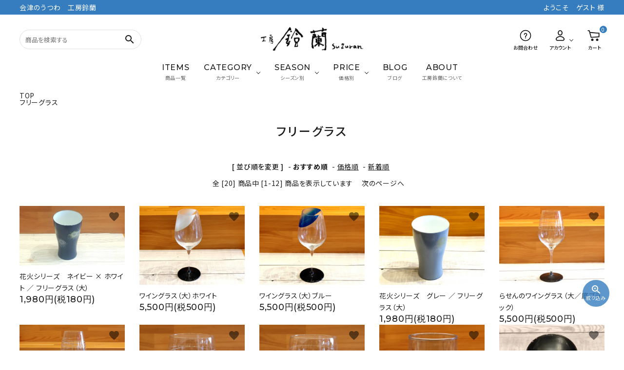

--- FILE ---
content_type: text/html; charset=EUC-JP
request_url: https://suzuran-aizu.com/?mode=cate&cbid=2877588&csid=0
body_size: 14695
content:
<!DOCTYPE html PUBLIC "-//W3C//DTD XHTML 1.0 Transitional//EN" "http://www.w3.org/TR/xhtml1/DTD/xhtml1-transitional.dtd">
<html xmlns:og="http://ogp.me/ns#" xmlns:fb="http://www.facebook.com/2008/fbml" xmlns:mixi="http://mixi-platform.com/ns#" xmlns="http://www.w3.org/1999/xhtml" xml:lang="ja" lang="ja" dir="ltr">
<head>
<meta http-equiv="content-type" content="text/html; charset=euc-jp" />
<meta http-equiv="X-UA-Compatible" content="IE=edge,chrome=1" />
<title>フリーグラス - 工房鈴蘭</title>
<meta name="Keywords" content="フリーグラス,工房鈴蘭,会津,うつわ,コップ,プレゼント,お祝い,ギフト,サークル,プレート,お皿,福島,若松市," />
<meta name="Description" content="会津にある小さな工房で、家族でオリジナル商品をつくっています。 独自の技術で、グラスに塗りを施したオリジナル商品を、 直営店とオンラインショップにて販売しています。" />
<meta name="Author" content="" />
<meta name="Copyright" content="GMOペパボ" />
<meta http-equiv="content-style-type" content="text/css" />
<meta http-equiv="content-script-type" content="text/javascript" />
<link rel="stylesheet" href="https://img21.shop-pro.jp/PA01501/516/css/2/index.css?cmsp_timestamp=20251208164523" type="text/css" />
<link rel="stylesheet" href="https://img21.shop-pro.jp/PA01501/516/css/2/product_list.css?cmsp_timestamp=20251208164523" type="text/css" />

<link rel="alternate" type="application/rss+xml" title="rss" href="https://suzuran-aizu.com/?mode=rss" />
<link rel="shortcut icon" href="https://img21.shop-pro.jp/PA01501/516/favicon.ico?cmsp_timestamp=20240925123755" />
<script type="text/javascript" src="//ajax.googleapis.com/ajax/libs/jquery/1.7.2/jquery.min.js" ></script>
<meta property="og:title" content="フリーグラス - 工房鈴蘭" />
<meta property="og:description" content="会津にある小さな工房で、家族でオリジナル商品をつくっています。 独自の技術で、グラスに塗りを施したオリジナル商品を、 直営店とオンラインショップにて販売しています。" />
<meta property="og:url" content="https://suzuran-aizu.com?mode=cate&cbid=2877588&csid=0" />
<meta property="og:site_name" content="工房鈴蘭" />
<meta property="og:image" content=""/>
<!-- AdSIST Tool --><!-- Facebook Pixel Code -->
<script nonce="4bjKn29S">
!function(f,b,e,v,n,t,s){if(f.fbq)return;n=f.fbq=function(){n.callMethod?
n.callMethod.apply(n,arguments):n.queue.push(arguments)};if(!f._fbq)f._fbq=n;
n.push=n;n.loaded=!0;n.version='2.0';n.queue=[];t=b.createElement(e);t.async=!0;
t.src=v;s=b.getElementsByTagName(e)[0];s.parentNode.insertBefore(t,s)}(window,
document,'script','https://connect.facebook.net/en_US/fbevents.js');

fbq('init', '332788106113547');
fbq('track', "PageView");</script>
<noscript><img height="1" width="1" style="display:none"
src="https://www.facebook.com/tr?id=332788106113547&ev=PageView&noscript=1"
/></noscript>
<!-- End Facebook Pixel Code -->    <!-- Start Facebook Pixel EventCode AdSIST DYNAMIC -->
    <script type="text/javascript">
        var productID = getParam('pid')
        function getParam(name, url) {
            if (!url) {
                url = window.location.href;
            }
            name = name.replace(/[\[\]]/g, "$&");
            var regex = new RegExp("[?&]" + name + "(=([^&#]*)|&|#|$)");
            results = regex.exec(url);
            if (!results) {
                return null;
            }
            if (!results[2]) {
                return '';
            }
            return decodeURIComponent(results[2].replace(/\+/g, " "));
        }
        fbq('track', 'ViewContent', {
            content_ids: productID,
            content_type: 'product',
        });
    </script>
    <!-- End Facebook Pixel EventCode AdSIST DYNAMIC -->

<!-- AdSIST Tool -->
<!-- Global site tag (gtag.js) - Google Ads: AW-11046825272 -->
<script async src="https://www.googletagmanager.com/gtag/js?id=AW-11046825272"></script>
<script>
    window.dataLayer = window.dataLayer || [];
    function gtag(){dataLayer.push(arguments);}
    gtag('js', new Date());
    
    gtag('config', 'AW-11046825272');
</script><script type="text/javascript">
    window.addEventListener('load', function() {
        const colorme = Colorme;
        switch (colorme.page) {
            case 'product':
                gtag('event', 'page_view', {
                    'send_to': 'AW-11046825272',
                    'value': colorme.product.sales_price,
                    'items': [{
                        'id': colorme.product.id.toString(),
                        'google_business_vertical': 'retail'
                    }],
                    'ecomm_pagetype': 'product',
                    'ecomm_prodid': colorme.product.id,
                });
                break;
            default:
                break;
        }
     }, false);
</script>
<meta name="google-site-verification" content="Z65MmUUT51XC8Wd_eKEDYfFmpND6YBnwXHekUnASXbQ" />
<!-- AdSIST Tool End -->
<script>
  var Colorme = {"page":"product_list","shop":{"account_id":"PA01501516","title":"\u5de5\u623f\u9234\u862d"},"basket":{"total_price":0,"items":[]},"customer":{"id":null}};

  (function() {
    function insertScriptTags() {
      var scriptTagDetails = [];
      var entry = document.getElementsByTagName('script')[0];

      scriptTagDetails.forEach(function(tagDetail) {
        var script = document.createElement('script');

        script.type = 'text/javascript';
        script.src = tagDetail.src;
        script.async = true;

        if( tagDetail.integrity ) {
          script.integrity = tagDetail.integrity;
          script.setAttribute('crossorigin', 'anonymous');
        }

        entry.parentNode.insertBefore(script, entry);
      })
    }

    window.addEventListener('load', insertScriptTags, false);
  })();
</script>

<script async src="https://www.googletagmanager.com/gtag/js?id=G-MX0W5WRTC5"></script>
<script>
  window.dataLayer = window.dataLayer || [];
  function gtag(){dataLayer.push(arguments);}
  gtag('js', new Date());
  
      gtag('config', 'G-MX0W5WRTC5', (function() {
      var config = {};
      if (Colorme && Colorme.customer && Colorme.customer.id != null) {
        config.user_id = Colorme.customer.id;
      }
      return config;
    })());
  
  </script></head>
<body>
<meta name="colorme-acc-payload" content="?st=1&pt=10028&ut=2877588,0&at=PA01501516&v=20260119191759&re=&cn=7983197878ca5e52fd890afdbbc08994" width="1" height="1" alt="" /><script>!function(){"use strict";Array.prototype.slice.call(document.getElementsByTagName("script")).filter((function(t){return t.src&&t.src.match(new RegExp("dist/acc-track.js$"))})).forEach((function(t){return document.body.removeChild(t)})),function t(c){var r=arguments.length>1&&void 0!==arguments[1]?arguments[1]:0;if(!(r>=c.length)){var e=document.createElement("script");e.onerror=function(){return t(c,r+1)},e.src="https://"+c[r]+"/dist/acc-track.js?rev=3",document.body.appendChild(e)}}(["acclog001.shop-pro.jp","acclog002.shop-pro.jp"])}();</script><meta name="viewport" content="width=device-width, initial-scale=1, minimum-scale=1, maximum-scale=1, user-scalable=no">
<meta property="og:title" content="工房鈴蘭" />
<meta property="og:description" content="うつわ" />

<link rel="stylesheet" type="text/css" href="https://cdnjs.cloudflare.com/ajax/libs/slick-carousel/1.8.1/slick-theme.min.css"/>
<link rel="stylesheet" type="text/css" href="https://cdnjs.cloudflare.com/ajax/libs/slick-carousel/1.8.1/slick.min.css"/>


<link rel="stylesheet" type="text/css" href="https://file003.shop-pro.jp/PA01501/516/css/suzuran_style_res_ver1.css"/>


<link href="https://fonts.googleapis.com/icon?family=Material+Icons" rel="stylesheet">
<link rel="stylesheet" href="https://use.fontawesome.com/releases/v5.5.0/css/all.css">
<script src="https://cdnjs.cloudflare.com/ajax/libs/slick-carousel/1.8.1/slick.min.js"></script>


<header id="hdr" class="hdr--typeH">
  
  <div class="hdrTop hdr--primaryBg">
    <div class="hdrInner">
      <p class="hdrInfo">
        会津のうつわ　工房鈴蘭
      </p>
              <p class="hdrInfo pcOnly text--right">ようこそ　ゲスト 様</p>
          </div>
  </div>
  <div class="hdrFixed">
    <div class="hdrMiddle hdrMiddle--logoCenter">
      <div class="hdrInner">
        <div class="hdrMiddle__left">
          <div class="pcOnly">
            <form action="/" class="searchForm searchFormB" role="search" method="get">
              <div class="searchForm__inner keywordRanking">
                <input type="hidden" name="mode" value="srh">
                <input type="text" value="" name="keyword" placeholder="商品を検索する" autocomplete="off">
                <button type="submit" class="searchForm__submit"><i class="gNav__listIcon material-icons">search</i></button>
              </div>
              <!--<div class="keywordRanking__toggle">
                <h3>人気キーワード</h3>
                <ul class="keywordRanking">
                  <li><a href="">人気キーワード1</a></li>
                  <li><a href="">人気キーワード2</a></li>
                  <li><a href="">人気キーワード3</a></li>
                  <li><a href="">人気キーワード4</a></li>
                  <li><a href="">人気キーワード5</a></li>
                </ul>
                <span class="keywordRanking__close">閉じる</span>
              </div>-->
            </form>
          </div>
          <div class="spOnly">
            <nav class="iconNav">
              <ul>
                <li>
                  <div class="menuToggle">
                    <i class="material-icons">menu</i>
                  </div>
                </li>
                <li class="hdrSearch--toggle">
                  <span><i class="material-icons">search</i></span>
                  <div class="hdrSearch__wrap">
                    <div class="hdrSearch__inner">
                      <form action="/" class="searchForm searchFormA" role="search" method="get">
                        <div class="searchForm__inner keywordRanking">
                          <input type="hidden" name="mode" value="srh">
                          <input type="text" value="" name="keyword" placeholder="商品を検索する" autocomplete="off">
                          <button type="submit" class="searchForm__submit"><i class="gNav__listIcon material-icons">search</i></button>
                        </div>
                        <!--<div class="keywordRanking__toggle">
                          <h3>人気キーワード</h3>
                          <ul class="keywordRanking">
                            <li><a href="">人気キーワード1</a></li>
                            <li><a href="">人気キーワード2</a></li>
                            <li><a href="">人気キーワード3</a></li>
                            <li><a href="">人気キーワード4</a></li>
                            <li><a href="">人気キーワード5</a></li>
                          </ul>
                          <span class="keywordRanking__close">閉じる</span>
                        </div>-->
                      </form>
                    </div>
                  </div>
                </li>
              </ul>
            </nav>
          </div>
        </div>
        <h1 id="hdrLogo" class="hdrMiddle__center">
          <a href="/">
            <img src="https://file003.shop-pro.jp/PA01501/516/img/hd_logo.png" alt="工房鈴蘭" width="210" height="53" class="pcOnly">
            <img src="https://file003.shop-pro.jp/PA01501/516/img/hd_logo.png" alt="工房鈴蘭" width="130" height="33" class="spOnly">
          </a>
        </h1>
        <div class="hdrMiddle__right">
          <nav class="iconNav iconNav--text">
            <ul>
              <li class="pcOnly"><a href="https://2023suzuran.shop-pro.jp/customer/inquiries/new">
                <img src="https://file003.shop-pro.jp/PA01501/516/img/question_24px.png" alt="お問合わせ">
                <small>お問合わせ</small>
              </a></li>
              <li class="hasChildren pcOnly">
                <a href="" class="">
                  <img src="https://file003.shop-pro.jp/PA01501/516/img/person_24px.png" alt="アカウント">
                  <small>アカウント</small>
                </a>
                <ul class="pc1">
                                  </ul>
              </li>
                            <li><a href="https://suzuran-aizu.com/cart/proxy/basket?shop_id=PA01501516&shop_domain=suzuran-aizu.com" class="iconNav__cart"><span class="cartAmount">0</span>
                <img src="https://file003.shop-pro.jp/PA01501/516/img/cart_24px.png" alt="カート">
                <small>カート</small>
              </a></li>
            </ul>
          </nav>
        </div>
      </div>
    </div>
    <div class="hdrBottom hdrBottom--onlyNav pcOnly">
      <div class="hdrInner">
        <nav class="gNav gNav--typeB">
          <ul>
            <li><a href="/?mode=srh&keyword="><span><strong>ITEMS</strong>商品一覧</span></a></li>
            <li class="hasChildren">
              <a href="#"><span><strong>CATEGORY</strong>カテゴリー</span></a>
              <div class="megaMenu">
                <ul class="megaMenu__inner row cateList">
                  <li class="col-3">
                    <a href="/?mode=cate&cbid=2877586&csid=0" class="megaMenu__button iconButton">
                      <span><img src="https://img21.shop-pro.jp/PA01501/516/etc_base64/c2VjNF9ibnIwMQ.png?cmsp_timestamp=20230913093316" alt="サークルシリーズ" class="bnr"></span>
                      <span>サークルシリーズ</span>
                    </a>
                  </li>
                  <li class="col-3">
                    <a href="/?mode=cate&cbid=2877587&csid=0" class="megaMenu__button iconButton">
                      <span><img src="https://img21.shop-pro.jp/PA01501/516/etc_base64/c2VjNF9ibnIwMg.png?cmsp_timestamp=20230913093316" alt="ラメシリーズ" class="bnr"></span>
                      <span>ラメシリーズ</span>
                    </a>
                  </li>
                  <li class="col-3">
                    <a href="/?mode=cate&cbid=2877588&csid=0" class="megaMenu__button iconButton">
                      <span><img src="https://img21.shop-pro.jp/PA01501/516/etc_base64/c2VjNF9ibnIwMw.png?cmsp_timestamp=20230913093316" alt="フリーグラス" class="bnr"></span>
                      <span>フリーグラス</span>
                    </a>
                  </li>
                  <li class="col-3">
                    <a href="/?mode=cate&cbid=2877589&csid=0" class="megaMenu__button iconButton">
                      <span><img src="https://img21.shop-pro.jp/PA01501/516/etc_base64/c2VjNF9ibnIwNA.png?cmsp_timestamp=20230913093316" alt="銀シリーズ" class="bnr"></span>
                      <span>銀シリーズ</span>
                    </a>
                  </li>
                  <li class="col-3">
                    <a href="/?mode=cate&cbid=2877590&csid=0" class="megaMenu__button iconButton">
                      <span><img src="https://img21.shop-pro.jp/PA01501/516/etc_base64/c2VjNF9ibnIwNQ.png?cmsp_timestamp=20230913093316" alt="ミニグラス" class="bnr"></span>
                      <span>ミニグラス</span>
                    </a>
                  </li>
                  <li class="col-3">
                    <a href="/?mode=cate&cbid=2877591&csid=0" class="megaMenu__button iconButton">
                      <span><img src="https://img21.shop-pro.jp/PA01501/516/etc_base64/c2VjNF9ibnIwNg.png?cmsp_timestamp=20230913093316" alt="ボウル・プレート" class="bnr"></span>
                      <span>ボウル・プレート</span>
                    </a>
                  </li>
                  <li class="col-3">
                    <a href="/?mode=cate&cbid=2877592&csid=0" class="megaMenu__button iconButton">
                      <span><img src="https://img21.shop-pro.jp/PA01501/516/etc_base64/c2VjNF9ibnIwOQ.png?cmsp_timestamp=20230913093316" alt="マグカップ" class="bnr"></span>
                      <span>数量限定の商品</span>
                    </a>
                  </li>
                  <li class="col-3">
                    <a href="/?mode=cate&cbid=2877593&csid=0" class="megaMenu__button iconButton">
                      <span><img src="https://img21.shop-pro.jp/PA01501/516/etc_base64/c2VjNF9ibnIwOA.png?cmsp_timestamp=20230913093316" alt="まもなく完売のうつわ" class="bnr"></span>
                      <span>まもなく完売のうつわ</span>
                    </a>
                  </li>
                </ul>
              </div>
            </li>
            <li class="hasChildren downMenu">
              <a href="#"><span><strong>SEASON</strong>シーズン別</span></a>
              <ul>
                <li><a href="/?mode=grp&gid=2902191">お祝い</a></li>
                <li><a href="/?mode=grp&gid=2902196">引き出物</a></li>
                <li><a href="/?mode=grp&gid=2902193">記念品</a></li>
                <li><a href="/?mode=grp&gid=2902194">プレゼント</a></li>
                
              </ul>
            </li>
            <li class="hasChildren downMenu">
              <a href="#"><span><strong>PRICE</strong>価格別</span></a>
              <ul>
                <li><a href="/?mode=grp&gid=2902199">&#12316;2,000円</a></li>
                <li><a href="/?mode=grp&gid=2902203">2,001&#12316;3,000円</a></li>
                <li><a href="/?mode=grp&gid=2902201">3,001&#12316;5,000円</a></li>
                <li><a href="/?mode=grp&gid=2902202">5,001円&#12316;</a></li>
              </ul>
            </li>
            <li><a href="/apps/note/category/blog/"><span><strong>BLOG</strong>ブログ</span></a></li>
            <li><a href="/apps/note/工房鈴蘭について（直営店・アクセス）/"><span><strong>ABOUT</strong>工房鈴蘭について</span></a></li>
          </ul>
        </nav>
      </div>
    </div>
  </div>
</header>

<aside id="drawer">
  
  <div class="drawer__search">
    <form action="/" class="searchForm searchFormB" role="search" method="get">
      <div class="searchForm__inner keywordRanking">
        <input type="hidden" name="mode" value="srh">
        <input type="text" value="" name="keyword" placeholder="商品を検索する" autocomplete="off">
        <button type="submit" class="searchForm__submit"><i class="gNav__listIcon material-icons">search</i></button>
      </div>
      <!--<div class="keywordRanking__toggle">
        <h3>人気キーワード</h3>
        <ul class="keywordRanking">
          <li><a href="">人気キーワード1</a></li>
          <li><a href="">人気キーワード2</a></li>
          <li><a href="">人気キーワード3</a></li>
          <li><a href="">人気キーワード4</a></li>
          <li><a href="">人気キーワード5</a></li>
        </ul>
        <span class="keywordRanking__close">閉じる</span>
      </div>-->
    </form>
  </div>
      <ul class="drawer__nav">
    <li class="hasChildren--click">
      <a href="" class="color_bg">カテゴリーから探す</a>
      <ul style="display: none;">
        <li>
          <a href="/?mode=cate&cbid=2877586&csid=0" class="drawerIcon">
            <span class="drawerIcon__img"><img src="https://img21.shop-pro.jp/PA01501/516/etc_base64/c2VjNF9ibnIwMQ.png?cmsp_timestamp=20230913093316" alt="サークルシリーズ"></span>
            <span class="drawerIcon__text">
              サークルシリーズ
            </span>
          </a>
        </li>
        <li>
          <a href="/?mode=cate&cbid=2877587&csid=0" class="drawerIcon">
            <span class="drawerIcon__img"><img src="https://img21.shop-pro.jp/PA01501/516/etc_base64/c2VjNF9ibnIwMg.png?cmsp_timestamp=20230913101115" alt="ラメシリーズ"></span>
            <span class="drawerIcon__text">
              ラメシリーズ
            </span>
          </a>
        </li>
        <li>
          <a href="/?mode=cate&cbid=2877588&csid=0" class="drawerIcon">
            <span class="drawerIcon__img"><img src="https://img21.shop-pro.jp/PA01501/516/etc_base64/c2VjNF9ibnIwNQ.png?cmsp_timestamp=20230913101115" alt="フリーグラス"></span>
            <span class="drawerIcon__text">
              フリーグラス
            </span>
          </a>
        </li>
        <li>
          <a href="/?mode=cate&cbid=2877589&csid=0" class="drawerIcon">
            <span class="drawerIcon__img"><img src="https://img21.shop-pro.jp/PA01501/516/etc_base64/c2VjNF9ibnIwNA.png?cmsp_timestamp=20230913093316" alt="銀シリーズ"></span>
            <span class="drawerIcon__text">
              銀シリーズ
            </span>
          </a>
        </li>
        <li>
          <a href="/?mode=cate&cbid=2877590&csid=0" class="drawerIcon">
            <span class="drawerIcon__img"><img src="https://img21.shop-pro.jp/PA01501/516/etc_base64/c2VjNF9ibnIwNQ.png?cmsp_timestamp=20230913093316" alt="ミニグラス"></span>
            <span class="drawerIcon__text">
              ミニグラス
            </span>
          </a>
        </li>
        <li>
          <a href="/?mode=cate&cbid=2877591&csid=0" class="drawerIcon">
            <span class="drawerIcon__img"><img src="https://img21.shop-pro.jp/PA01501/516/etc_base64/c2VjNF9ibnIwNg.png?cmsp_timestamp=20230913093316" alt="ボウル・プレート"></span>
            <span class="drawerIcon__text">
              ボウル・プレート
            </span>
          </a>
        </li>
        <li>
          <a href="/?mode=cate&cbid=2877592&csid=0" class="drawerIcon">
            <span class="drawerIcon__img"><img src="https://img21.shop-pro.jp/PA01501/516/etc_base64/c2VjNF9ibnIwOQ.png?cmsp_timestamp=20230913093316" alt="数量限定の商品"></span>
            <span class="drawerIcon__text">
              数量限定の商品
            </span>
          </a>
        </li>
        <li>
          <a href="/?mode=cate&cbid=2877593&csid=0" class="drawerIcon">
            <span class="drawerIcon__img"><img src="https://img21.shop-pro.jp/PA01501/516/etc_base64/c2VjNF9ibnIwOA.png?cmsp_timestamp=20230913093316" alt="まもなく完売のうつわ"></span>
            <span class="drawerIcon__text">
              まもなく完売のうつわ
            </span>
          </a>
        </li>
      </ul>
    </li>
    <li class="hasChildren--click">
      <a href="" class="color_bg">シーン別で選ぶ</a>
      <ul style="display: none;">
         <li><a href="/?mode=grp&gid=2902191">お祝い</a></li>
         <li><a href="/?mode=grp&gid=2902196">引き出物</a></li>
         <li><a href="/?mode=grp&gid=2902193">記念品</a></li>
         <li><a href="/?mode=grp&gid=2902194">プレゼント</a></li>
         
      </ul>
    </li>
    <li class="hasChildren--click">
      <a href="" class="color_bg">価格から探す</a>
      <ul style="display: none;">
        <li><a href="/?mode=grp&gid=2902199">&#12316;2,000円</a></li>
                <li><a href="/?mode=grp&gid=2902203">2,001&#12316;3,000円</a></li>
                <li><a href="/?mode=grp&gid=2902201">3,001&#12316;5,000円</a></li>
                <li><a href="/?mode=grp&gid=2902202">5,001円&#12316;</a></li>
      </ul>
    </li>
    <li><a href="/apps/note/category/blog/" class="color_bg">ブログ</a></li>
    <li><a href="/apps/note/category/info/" class="color_bg">地域情報 ／ 日々のこと</a></li>
    <li><a href="https://suzuran-aizu.com/?mode=sk#payment" class="color_bg">ご利用ガイド</a></li>
    <li><a href="https://suzuran-aizu.com/?mode=privacy" class="color_bg">プライバシーポリシー</a></li>
    <li><a href="https://suzuran-aizu.com/?mode=sk" class="color_bg">特定商取引法について</a></li>
    <li><a href="https://2023suzuran.shop-pro.jp/customer/inquiries/new" class="color_bg">お問い合わせ</a></li>
  </ul>

  <div class="drawer__snsNav">
    <ul class="snsNav">
      <li><a href="https://www.instagram.com/studio_suzuran/?utm_source=ig_embed&ig_rid=9dfac430-b223-4a45-a10a-0af8dc1bf83f" target="_blank"><i class="fab fa-instagram"></i></a></li>
      <!--<li><a href="#" target="_blank"><i class="fab fa-facebook-square"></i></a></li>
      <li><a href="#" target="_blank"><i class="fab fa-line"></i></a></li>
      <li><a href="#" target="_blank"><i class="fab fa-twitter"></i></a></li>-->
    </ul>
  </div>

  <a href="" class="menuClose drawer__close">メニューを閉じる<i class="material-icons">close</i></a>
</aside>
<div id="overlay" class="menuClose"></div>



<div id="container" class="clearfix">

  <main id="main">
    
<div id="breadcrumbWrap">
  <ul class="breadcrumb" itemscope itemtype="http://schema.org/BreadcrumbList">
    <li class="breadcrumb-list" itemprop="itemListElement" itemscope itemtype="http://schema.org/ListItem">
      <a href="./" itemprop="item"><span itemprop="name">TOP</span>
      </a>
      <meta itemprop="position" content="1" />
    </li>
                      <li class="breadcrumb-list" itemprop="itemListElement" itemscope itemtype="http://schema.org/ListItem">
            <a href='?mode=cate&cbid=2877588&csid=0' itemprop="item"><span itemprop="name">フリーグラス</span></a>
            <meta itemprop="position" content="2" />
          </li>
                              </ul>
</div>



<h1 class="h2A mt30">フリーグラス</h1>

















<div class="sort">
  <strong>[&nbsp;並び順を変更&nbsp;]</strong> -
      <span style="font-weight: bolder;">おすすめ順</span> -
  
      <a href="?mode=cate&cbid=2877588&csid=0&sort=p">価格順</a> -
  
      <a href="?mode=cate&cbid=2877588&csid=0&sort=n">新着順</a>
  </div>



<div class="pager">
    全 [20] 商品中 [1-12] 商品を表示しています
      <a href="?mode=cate&cbid=2877588&csid=0&page=2">次のページへ</a>
  </div>



<div>
  <ul id="category" class="itemList itemList--typeA itemList-pc--5 itemList-sp--2">
      <li class="itemList__unit">
      <a href="?pid=179902319" class="itemWrap">
        
        <span class="itemImg">
                  <img alt="花火シリーズ　ネイビー × ホワイト ／ フリーグラス（大）の商品画像" src="https://img21.shop-pro.jp/PA01501/516/product/179902319_th.jpg?cmsp_timestamp=20240811151953" />
                      </span>

        
        <p class="itemName">花火シリーズ　ネイビー × ホワイト ／ フリーグラス（大）</p>

        
                  <p class="itemPrice">1,980円(税180円)</p>
                
      </a>
			      <div class="fav-item">
        <button type="button"  data-favorite-button-selector="DOMSelector" data-product-id="179902319" data-added-class="is-added">
          <span class="material-icons">favorite</span>
        </button>
      </div>
		</li>
        <li class="itemList__unit">
      <a href="?pid=187036022" class="itemWrap">
        
        <span class="itemImg">
                  <img alt="ワイングラス（大）ホワイトの商品画像" src="https://img21.shop-pro.jp/PA01501/516/product/187036022_th.jpg?cmsp_timestamp=20251001125939" />
                      </span>

        
        <p class="itemName">ワイングラス（大）ホワイト</p>

        
                  <p class="itemPrice">5,500円(税500円)</p>
                
      </a>
			      <div class="fav-item">
        <button type="button"  data-favorite-button-selector="DOMSelector" data-product-id="187036022" data-added-class="is-added">
          <span class="material-icons">favorite</span>
        </button>
      </div>
		</li>
        <li class="itemList__unit">
      <a href="?pid=187036031" class="itemWrap">
        
        <span class="itemImg">
                  <img alt="ワイングラス（大）ブルーの商品画像" src="https://img21.shop-pro.jp/PA01501/516/product/187036031_th.jpg?cmsp_timestamp=20251001130133" />
                      </span>

        
        <p class="itemName">ワイングラス（大）ブルー</p>

        
                  <p class="itemPrice">5,500円(税500円)</p>
                
      </a>
			      <div class="fav-item">
        <button type="button"  data-favorite-button-selector="DOMSelector" data-product-id="187036031" data-added-class="is-added">
          <span class="material-icons">favorite</span>
        </button>
      </div>
		</li>
        <li class="itemList__unit">
      <a href="?pid=187514751" class="itemWrap">
        
        <span class="itemImg">
                  <img alt="花火シリーズ　グレー ／ フリーグラス（大）の商品画像" src="https://img21.shop-pro.jp/PA01501/516/product/187514751_th.jpg?cmsp_timestamp=20250709163209" />
                      </span>

        
        <p class="itemName">花火シリーズ　グレー ／ フリーグラス（大）</p>

        
                  <p class="itemPrice">1,980円(税180円)</p>
                
      </a>
			      <div class="fav-item">
        <button type="button"  data-favorite-button-selector="DOMSelector" data-product-id="187514751" data-added-class="is-added">
          <span class="material-icons">favorite</span>
        </button>
      </div>
		</li>
        <li class="itemList__unit">
      <a href="?pid=189057824" class="itemWrap">
        
        <span class="itemImg">
                  <img alt="らせんのワイングラス（大／底ブラック）の商品画像" src="https://img21.shop-pro.jp/PA01501/516/product/189057824_th.jpg?cmsp_timestamp=20251022141213" />
                      </span>

        
        <p class="itemName">らせんのワイングラス（大／底ブラック）</p>

        
                  <p class="itemPrice">5,500円(税500円)</p>
                
      </a>
			      <div class="fav-item">
        <button type="button"  data-favorite-button-selector="DOMSelector" data-product-id="189057824" data-added-class="is-added">
          <span class="material-icons">favorite</span>
        </button>
      </div>
		</li>
        <li class="itemList__unit">
      <a href="?pid=189058145" class="itemWrap">
        
        <span class="itemImg">
                  <img alt="らせんのワイングラス（大／底ホワイト）の商品画像" src="https://img21.shop-pro.jp/PA01501/516/product/189058145_th.jpg?cmsp_timestamp=20251022141519" />
                      </span>

        
        <p class="itemName">らせんのワイングラス（大／底ホワイト）</p>

        
                  <p class="itemPrice">5,500円(税500円)</p>
                
      </a>
			      <div class="fav-item">
        <button type="button"  data-favorite-button-selector="DOMSelector" data-product-id="189058145" data-added-class="is-added">
          <span class="material-icons">favorite</span>
        </button>
      </div>
		</li>
        <li class="itemList__unit">
      <a href="?pid=189058467" class="itemWrap">
        
        <span class="itemImg">
                  <img alt="らせんのワイングラス（底ブラック）の商品画像" src="https://img21.shop-pro.jp/PA01501/516/product/189058467_th.jpg?cmsp_timestamp=20251022143148" />
                      </span>

        
        <p class="itemName">らせんのワイングラス（底ブラック）</p>

        
                  <p class="itemPrice">1,760円(税160円)</p>
                
      </a>
			      <div class="fav-item">
        <button type="button"  data-favorite-button-selector="DOMSelector" data-product-id="189058467" data-added-class="is-added">
          <span class="material-icons">favorite</span>
        </button>
      </div>
		</li>
        <li class="itemList__unit">
      <a href="?pid=189058488" class="itemWrap">
        
        <span class="itemImg">
                  <img alt="らせんのワイングラス（底ホワイト）の商品画像" src="https://img21.shop-pro.jp/PA01501/516/product/189058488_th.jpg?cmsp_timestamp=20251022143326" />
                      </span>

        
        <p class="itemName">らせんのワイングラス（底ホワイト）</p>

        
                  <p class="itemPrice">1,760円(税160円)</p>
                
      </a>
			      <div class="fav-item">
        <button type="button"  data-favorite-button-selector="DOMSelector" data-product-id="189058488" data-added-class="is-added">
          <span class="material-icons">favorite</span>
        </button>
      </div>
		</li>
        <li class="itemList__unit">
      <a href="?pid=189719999" class="itemWrap">
        
        <span class="itemImg">
                  <img alt="カラフルヤマメのロックグラスの商品画像" src="https://img21.shop-pro.jp/PA01501/516/product/189719999_th.jpg?cmsp_timestamp=20251208162019" />
                      </span>

        
        <p class="itemName">カラフルヤマメのロックグラス</p>

        
                  <p class="itemPrice">2,200円(税200円)</p>
                
      </a>
			      <div class="fav-item">
        <button type="button"  data-favorite-button-selector="DOMSelector" data-product-id="189719999" data-added-class="is-added">
          <span class="material-icons">favorite</span>
        </button>
      </div>
		</li>
        <li class="itemList__unit">
      <a href="?pid=189981521" class="itemWrap">
        
        <span class="itemImg">
                  <img alt="銀×黒のロックグラスの商品画像" src="https://img21.shop-pro.jp/PA01501/516/product/189981521_th.jpg?cmsp_timestamp=20251230101401" />
                      </span>

        
        <p class="itemName">銀×黒のロックグラス</p>

        
                  <p class="itemPrice">2,860円(税260円)</p>
                
      </a>
			      <div class="fav-item">
        <button type="button"  data-favorite-button-selector="DOMSelector" data-product-id="189981521" data-added-class="is-added">
          <span class="material-icons">favorite</span>
        </button>
      </div>
		</li>
        <li class="itemList__unit">
      <a href="?pid=189981535" class="itemWrap">
        
        <span class="itemImg">
                  <img alt="金×黒のロックグラスの商品画像" src="https://img21.shop-pro.jp/PA01501/516/product/189981535_th.jpg?cmsp_timestamp=20251230101613" />
                      </span>

        
        <p class="itemName">金×黒のロックグラス</p>

        
                  <p class="itemPrice">2,860円(税260円)</p>
                
      </a>
			      <div class="fav-item">
        <button type="button"  data-favorite-button-selector="DOMSelector" data-product-id="189981535" data-added-class="is-added">
          <span class="material-icons">favorite</span>
        </button>
      </div>
		</li>
        <li class="itemList__unit">
      <a href="?pid=176611912" class="itemWrap">
        
        <span class="itemImg">
                  <img alt="ホワイト × ホワイトライン ／ フリーグラス（大）の商品画像" src="https://img21.shop-pro.jp/PA01501/516/product/176611912_th.jpg?cmsp_timestamp=20230928143049" />
                          <p class="itemSoldout">SOLD OUT</p>
              </span>

        
        <p class="itemName">ホワイト × ホワイトライン ／ フリーグラス（大）</p>

        
                  <p class="itemPrice">1,760円(税160円)</p>
                
      </a>
			      <div class="fav-item">
        <button type="button"  data-favorite-button-selector="DOMSelector" data-product-id="176611912" data-added-class="is-added">
          <span class="material-icons">favorite</span>
        </button>
      </div>
		</li>
      </ul>
</div>


<br class="clear" />


    
    
    
                        
                                                                                                                                                                                                                                                        
<nav class="pagerListNav">
  
  <ul class="pagerList">
      						
      <li class="current"><span>1</span></li>

  			
      <li><a href="?mode=cate&cbid=2877588&csid=0&page=2">&gt;</a></li>
    </ul>
  <p class="pageList--amount">
    全20件
  </p>
</nav>













<section>
  <div class="ccSearchWrap container--narrow">
    <h2 class="h2A">他の商品を探す</h2>
    <form action="/" method="get">
      <input type="hidden" name="mode" value="srh">
      <ul class="ccSearch">
        <li>
          <label>キーワード</label>
          <input type="text" value="" name="keyword" placeholder="キーワードで検索する">
        </li>
        <li>
          <label>カテゴリー</label>
          <select class="" name="cid">
            <option value="">全ての商品から</option>
                        <option value="2877589,0">お月見シリーズ</option>
                        <option value="2877587,0">ラメシリーズ</option>
                        <option value="2877586,0">サークルシリーズ</option>
                        <option value="2877588,0">フリーグラス</option>
                        <option value="2877590,0">ミニグラス</option>
                        <option value="2877593,0">赤べこシリーズ</option>
                        <option value="2877591,0">ボウル・プレート</option>
                        <option value="2877592,0">数量限定の商品</option>
                      </select>
        </li>
      </ul>
      <p class="text--center"><button type="submit"class="button button--typeA ccSearch__btn">検索する</button></p>
    </form>
  </div>
  
</section>

<nav id="openDetailSearch" class="toDetailSearch toTop--circle toTop--primary"><a href="#"><span><i class="material-icons">zoom_in</i><small>絞り込み</small></span></a></nav>
<div id="modalDetailSearch">
  <form action="/" method="get">
    <input type="hidden" name="mode" value="srh">
    <ul class="ccSearch">
      <li>
        <label>キーワード</label>
        <input type="text" value="" name="keyword" placeholder="キーワードで検索する">
      </li>
      <li>
        <label>カテゴリー</label>
        <select class="" name="cid">
          <option value="">全ての商品から</option>
                    <option value="2877589,0">お月見シリーズ</option>
                    <option value="2877587,0">ラメシリーズ</option>
                    <option value="2877586,0">サークルシリーズ</option>
                    <option value="2877588,0">フリーグラス</option>
                    <option value="2877590,0">ミニグラス</option>
                    <option value="2877593,0">赤べこシリーズ</option>
                    <option value="2877591,0">ボウル・プレート</option>
                    <option value="2877592,0">数量限定の商品</option>
                  </select>
      </li>
    </ul>
    <p class="text--center"><button type="submit"class="button button--typeA ccSearch__btn">検索する</button></p>
    <div id="mdsClose"><i class="material-icons">close</i></div>
  </form>
  <div id="mdsBg"></div>
</div>  </main>

  
  

</div>






<footer id="ftr" class="ftr--typeB">
  
  <div class="highlight p0">
    <div class="fNav--typeA container">
      <div class="row">
        <nav class="col-pc-3 col-sp-6 col-sp2-12 fNav__list spOnly">
          <div class="calendar">
                          <div class="mainCalendar">
                <table class="tbl_calendar">
    <caption>2026年1月</caption>
    <tr>
        <th class="sun">日</th>
        <th>月</th>
        <th>火</th>
        <th>水</th>
        <th>木</th>
        <th>金</th>
        <th class="sat">土</th>
    </tr>
    <tr>
<td></td>
<td></td>
<td></td>
<td></td>
<td class="thu holiday">1</td>
<td class="fri">2</td>
<td class="sat">3</td>
</tr>
<tr>
<td class="sun">4</td>
<td class="mon">5</td>
<td class="tue">6</td>
<td class="wed">7</td>
<td class="thu">8</td>
<td class="fri">9</td>
<td class="sat">10</td>
</tr>
<tr>
<td class="sun">11</td>
<td class="mon holiday">12</td>
<td class="tue" style="background-color: #FFF2F2; color: #DB5656;">13</td>
<td class="wed">14</td>
<td class="thu">15</td>
<td class="fri">16</td>
<td class="sat">17</td>
</tr>
<tr>
<td class="sun">18</td>
<td class="mon" style="background-color: #FFF2F2; color: #DB5656;">19</td>
<td class="tue">20</td>
<td class="wed">21</td>
<td class="thu">22</td>
<td class="fri">23</td>
<td class="sat">24</td>
</tr>
<tr>
<td class="sun">25</td>
<td class="mon" style="background-color: #FFF2F2; color: #DB5656;">26</td>
<td class="tue">27</td>
<td class="wed">28</td>
<td class="thu">29</td>
<td class="fri">30</td>
<td class="sat">31</td>
</tr>
</table><table class="tbl_calendar">
    <caption>2026年2月</caption>
    <tr>
        <th class="sun">日</th>
        <th>月</th>
        <th>火</th>
        <th>水</th>
        <th>木</th>
        <th>金</th>
        <th class="sat">土</th>
    </tr>
    <tr>
<td class="sun">1</td>
<td class="mon" style="background-color: #FFF2F2; color: #DB5656;">2</td>
<td class="tue">3</td>
<td class="wed">4</td>
<td class="thu">5</td>
<td class="fri">6</td>
<td class="sat">7</td>
</tr>
<tr>
<td class="sun">8</td>
<td class="mon" style="background-color: #FFF2F2; color: #DB5656;">9</td>
<td class="tue">10</td>
<td class="wed holiday">11</td>
<td class="thu">12</td>
<td class="fri">13</td>
<td class="sat">14</td>
</tr>
<tr>
<td class="sun">15</td>
<td class="mon" style="background-color: #FFF2F2; color: #DB5656;">16</td>
<td class="tue">17</td>
<td class="wed">18</td>
<td class="thu">19</td>
<td class="fri">20</td>
<td class="sat">21</td>
</tr>
<tr>
<td class="sun">22</td>
<td class="mon holiday" style="background-color: #FFF2F2; color: #DB5656;">23</td>
<td class="tue">24</td>
<td class="wed">25</td>
<td class="thu">26</td>
<td class="fri">27</td>
<td class="sat">28</td>
</tr>
</table>
              </div>
                              <p class="text--center">
                  ■工房での作業状況により、大変申し訳ありませんが、営業時間の変更や、臨時休業をいただくことがございます。
また、冬期間は大雪など天候状況により、営業日や営業時間を変更させていただく場合がございます。
その際は、ブログにてお知らせさせていただきます。
ご理解のほど、どうぞよろしくお願いいたします。
                </p>
                                    </div>
        </nav>
        <nav class="col-pc-1_5 col-sp-6 col-sp2-12 fNav__list">
          <h3>CATEGORIES</h3>
          <ul>
            <li><a href="/?mode=cate&cbid=2877586&csid=0">サークルシリーズ</a></li>
            <li><a href="/?mode=cate&cbid=2877587&csid=0">ラメシリーズ</a></li>
            <li><a href="/?mode=cate&cbid=2877588&csid=0">フリーグラス</a></li>
            <li><a href="/?mode=cate&cbid=2877589&csid=0">銀シリーズ</a></li>
            <li><a href="/?mode=cate&cbid=2877590&csid=0">ミニグラス</a></li>
            <li><a href="/?mode=cate&cbid=2877591&csid=0">ボウル・プレート</a></li>
            <li><a href="/?mode=cate&cbid=2877592&csid=0">数量限定の商品</a></li>
            <li><a href="/?mode=cate&cbid=2877593&csid=0">まもなく完売のうつわ</a></li>
          </ul>
        </nav>
        <nav class="col-pc-1_5 col-sp-6 col-sp2-12 fNav__list">
          <h3>GUIDELINES</h3>
          <ul>
           
            <li><a href="https://2023suzuran.shop-pro.jp/customer/inquiries/new">お問い合わせ</a></li>
           
            <li><a href="https://suzuran-aizu.com/?mode=sk">特定商取引法表示について</a></li>
            <li><a href="https://suzuran-aizu.com/?mode=privacy">プライバシーポリシー</a></li>
          </ul>
        </nav>
        <nav class="col-pc-4 col-sp-6 col-sp2-12 fNav__list pcOnly">
          <div class="calendar">
                          <div class="mainCalendar">
                <table class="tbl_calendar">
    <caption>2026年1月</caption>
    <tr>
        <th class="sun">日</th>
        <th>月</th>
        <th>火</th>
        <th>水</th>
        <th>木</th>
        <th>金</th>
        <th class="sat">土</th>
    </tr>
    <tr>
<td></td>
<td></td>
<td></td>
<td></td>
<td class="thu holiday">1</td>
<td class="fri">2</td>
<td class="sat">3</td>
</tr>
<tr>
<td class="sun">4</td>
<td class="mon">5</td>
<td class="tue">6</td>
<td class="wed">7</td>
<td class="thu">8</td>
<td class="fri">9</td>
<td class="sat">10</td>
</tr>
<tr>
<td class="sun">11</td>
<td class="mon holiday">12</td>
<td class="tue" style="background-color: #FFF2F2; color: #DB5656;">13</td>
<td class="wed">14</td>
<td class="thu">15</td>
<td class="fri">16</td>
<td class="sat">17</td>
</tr>
<tr>
<td class="sun">18</td>
<td class="mon" style="background-color: #FFF2F2; color: #DB5656;">19</td>
<td class="tue">20</td>
<td class="wed">21</td>
<td class="thu">22</td>
<td class="fri">23</td>
<td class="sat">24</td>
</tr>
<tr>
<td class="sun">25</td>
<td class="mon" style="background-color: #FFF2F2; color: #DB5656;">26</td>
<td class="tue">27</td>
<td class="wed">28</td>
<td class="thu">29</td>
<td class="fri">30</td>
<td class="sat">31</td>
</tr>
</table><table class="tbl_calendar">
    <caption>2026年2月</caption>
    <tr>
        <th class="sun">日</th>
        <th>月</th>
        <th>火</th>
        <th>水</th>
        <th>木</th>
        <th>金</th>
        <th class="sat">土</th>
    </tr>
    <tr>
<td class="sun">1</td>
<td class="mon" style="background-color: #FFF2F2; color: #DB5656;">2</td>
<td class="tue">3</td>
<td class="wed">4</td>
<td class="thu">5</td>
<td class="fri">6</td>
<td class="sat">7</td>
</tr>
<tr>
<td class="sun">8</td>
<td class="mon" style="background-color: #FFF2F2; color: #DB5656;">9</td>
<td class="tue">10</td>
<td class="wed holiday">11</td>
<td class="thu">12</td>
<td class="fri">13</td>
<td class="sat">14</td>
</tr>
<tr>
<td class="sun">15</td>
<td class="mon" style="background-color: #FFF2F2; color: #DB5656;">16</td>
<td class="tue">17</td>
<td class="wed">18</td>
<td class="thu">19</td>
<td class="fri">20</td>
<td class="sat">21</td>
</tr>
<tr>
<td class="sun">22</td>
<td class="mon holiday" style="background-color: #FFF2F2; color: #DB5656;">23</td>
<td class="tue">24</td>
<td class="wed">25</td>
<td class="thu">26</td>
<td class="fri">27</td>
<td class="sat">28</td>
</tr>
</table>
              </div>
                              <p class="text--center">
                  ■工房での作業状況により、大変申し訳ありませんが、営業時間の変更や、臨時休業をいただくことがございます。
また、冬期間は大雪など天候状況により、営業日や営業時間を変更させていただく場合がございます。
その際は、ブログにてお知らせさせていただきます。
ご理解のほど、どうぞよろしくお願いいたします。
                </p>
                                    </div>
        </nav>
        <div class="col-pc-3 col-sp-6 col-sp2-12">
          <div class="fNav__logo">
            <img class="" src="https://file003.shop-pro.jp/PA01501/516/img/hd_logo.png" alt="工房鈴蘭" width="210" height="53">
          </div>
          <ul class="snsNav">
            <li><a href="https://www.instagram.com/studio_suzuran/?utm_source=ig_embed&ig_rid=9dfac430-b223-4a45-a10a-0af8dc1bf83f" target="_blank"><i class="fab fa-instagram"></i></a></li>
            <!--<li><a href="#" target="_blank"><i class="fab fa-facebook-square"></i></a></li>
            <li><a href="#" target="_blank"><i class="fab fa-line"></i></a></li>
            <li><a href="#" target="_blank"><i class="fab fa-twitter"></i></a></li>-->
          </ul>
        </div>
      </div>
    </div>
  </div>
  <div class="copyright copyright--typeA">
    &#169;2023 工房鈴蘭 All rights reserved.
  </div>
</footer>


<nav id="toTop" class="toTop--circle toTop--primary" style=""><a href="#"></a></nav>




<script>
  // ver1.0.1

	// ヒーローヘッダー　100vhのスマホ対応
	function setHeight() {
	  let vh = window.innerHeight * 0.01;
	}
	setHeight();

	var menuState = false;
	var dropState = false;

	window.addEventListener("load", function () {
	  $(".mainSlider").each(function () {
	    const $this = $(this);
	    const data = $this.data();

	    const defaultOptions = {
	      dots: data["dot"] !== false,
	      arrow: data["arrow"] !== false,
	      infinite: true,
	      autoplay: true,
	      autoplaySpeed: 5000,
	      lazyLoad: "progressive",
	      slidesToShow: 1,
	      slidesToScroll: 1
	    };

	    const slideCount = $this.children("li").length;
	    const randomStart = Math.floor(Math.random() * slideCount);

	    if (data["center"] === true) {
	      $.extend(defaultOptions, {
	        centerMode: true,
	        centerPadding: "30px",
	        variableWidth: true
	      });
	    } else if (data["fade"] === true) {
	      $.extend(defaultOptions, {
	        fade: true,
	        pauseOnFocus: false,
	        pauseOnHover: false
	      });
	      $this.on({
	        beforeChange: function (event, slick, currentSlide, nextSlide) {
	          $(".slick-slide", this).eq(currentSlide).addClass("preve-slide");
	          $(".slick-slide", this).eq(nextSlide).addClass("fadeAnimetion");
	        },
	        afterChange: function () {
	          $(".preve-slide", this).removeClass("preve-slide fadeAnimetion");
	        }
	      });
	      $this.find(".slick-slide").eq(0).addClass("fadeAnimetion");
	    } else {
	      $.extend(defaultOptions, {
	        initialSlide: randomStart
	      });
	    }

	    $this.slick(defaultOptions);
	  });

	  const $contentSliders = $(".contentsSlider");
	if ($contentSliders.length) {
	  $contentSliders.each(function () {
	    const $this = $(this);
	    const pcshow = $this.data("pcshow") || 4;
	    const pcscroll = $this.data("pcscroll") || 4;
	    const spshow = $this.data("spshow") || 2;
	    const spscroll = $this.data("spscroll") || 2;
	    const infinite = !($this.data("infinite") == false || $this.hasClass("itemList--ranking"));

	    const defaultOptions = {
	      dots: false,
	      arrow: true,
	      infinite: infinite,
	      lazyLoad: "progressive",
	      slidesToShow: pcshow,
	      slidesToScroll: pcscroll,
	      autoplay: true,
	      autoplaySpeed: 5000,
	      speed: 150,
	      swipeToSlide: true,
	      responsive: [
	        {
	          breakpoint: 991,
	          settings: {
	            slidesToShow: 3,
	            slidesToScroll: 3,
	          },
	        },
	        {
	          breakpoint: 768,
	          settings: {
	            slidesToShow: spshow,
	            slidesToScroll: spscroll,
	          },
	        },
	      ],
	    };

	    $this.slick(defaultOptions);
	  });
	}

	  if ($(".mainVisual--integrate").length && $(".hdr--integrate").length) {
	    var hdr = $(".hdr--integrate");
	    hdr.addClass("active");
	    $(window).on("scroll", function (event) {
	      var scroll = $(window).scrollTop();
	      if (scroll > 300) {
	        hdr.addClass("integrate--fixed");
	      } else {
	        hdr.removeClass("integrate--fixed");
	      }
	    });
	  } else if ($(".hdr--integrate").length) {
	    hdrFixed($(".hdr--integrate"));
	  }

	  // 初期化
	  sNavOut(".header__nav");

	  // ナビ固定
	  // 共通
	  if ($(".hdrFixed").length) {
	    hdrFixed($(".hdrFixed"));
	  } else {
	    var ua = navigator.userAgent;
	    // タブレット・スマートフォン時
	    if (
	      ((ua.indexOf("iPhone") > 0 || ua.indexOf("Android") > 0) &&
	        ua.indexOf("Mobile") > 0) ||
	      ua.indexOf("iPad") > 0
	    ) {
	      if ($(".hdrFixed--sp").length) {
	        hdrFixed($(".hdrFixed--sp"));
	      }
	      // PC
	    } else {
	      if ($(".hdrFixed--pc").length) {
	        hdrFixed($(".hdrFixed--pc"));
	      }
	    }
	  }

	  function hdrFixed(target) {
	    target.after('<div class="h_box"></div>');
	    var h = target.height();
	    var h_top = target.offset().top;
	    $(".h_box").height("0");
	    $(window).on("load scroll resize", function (event) {
	      var scroll = $(window).scrollTop();
	      if (scroll >= h_top) {
	        target.css({
	          position: "fixed",
	          top: "0px",
	          width: "100%",
	          "z-index": "998",
	        });
	        $(".h_box").height(h);
	      } else {
	        target.css({
	          position: "",
	        });
	        $(".h_box").height("0");
	      }
	    });
	  }
	});

	// ハンバーガーメニュー展開
	$(document).on("click", ".menuToggle", function () {
	  $("#drawer").toggleClass("open");
	  $("#overlay").toggleClass("open");
	  $("body").toggleClass("open");
	  return false;
	});

	$(document).on("click", ".menuClose", function () {
	  $("#drawer").removeClass("open");
	  $("#overlay").removeClass("open");
	  $("body").removeClass("open");
	  return false;
	});

	// SPのみアコーディオン
	$(document).on("click", ".sp-toggle", function () {
	  var windowWidth = $(window).width();
	  if (windowWidth < 768) {
	    $(this).next("ul").slideToggle();
	    $(this).toggleClass("open");
	  }
	});

	$(document).on("click", ".hdrSearch--toggle > span,.hdrSearch--toggle > a", function () {
	  const $this = $(this);
	  const $icon = $this.find(".material-icons");
	  const iconText = $icon.text();

	  $this.next().slideToggle();
	  if (iconText === "search") {
	    $icon.text("close");
	  } else if (iconText === "close") {
	    $icon.text("search");
	  }

	  return false;
	});


	// ナビゲーション　子要素展開
	$(function () {
	  var ua = navigator.userAgent;
	  // タブレット・スマートフォン時
	  if (
	    ((ua.indexOf("iPhone") > 0 || ua.indexOf("Android") > 0) &&
	      ua.indexOf("Mobile") > 0) ||
	    ua.indexOf("iPad") > 0
	  ) {
	    $(".hasChildren > a")
	      .on("mouseenter touchstart", function () {
	        $(this).toggleClass("open");
	        $(this).next("ul,.megaMenu").toggleClass("open");
	        return false;
	      })
	      .on("mouseleave touchend", function () {
	        return false;
	      });
	    $(".hasChildren .hasChildren--close > a").on(
	      "mouseenter touchstart",
	      function () {
	        $(this).parents("ul").removeClass("open").prev("a").removeClass("open");
	        return false;
	      }
	    );
	  } else {
	    // PC時
	    $(".hasChildren")
	      .on("mouseenter", function () {
	        $(this).children("a").addClass("open");
	        $(this).children("ul,.megaMenu").addClass("open");
	      })
	      .on("mouseleave", function () {
	        $(this).children("a").removeClass("open");
	        $(this).children("ul,.megaMenu").removeClass("open");
	      });
	  }
	});

	$(document).on('click', '.hasChildren--click > a,.hasChildren--click > span,.hasChildren--click > h3', function() {
	  const $this = $(this);
	  const $ul = $this.next('ul');

	  if ($this.hasClass('open')) {
	    $this.removeClass('open');
	    $ul.removeClass('open').slideUp();
	  } else {
	    const $gNav = $this.closest('.gNav');
	    $gNav.find('.hasChilds > span').removeClass('open');
	    $gNav.find('.hasChilds > span').next('ul').removeClass('open').slideUp(0);
	    $this.addClass('open');
	    $ul.addClass('open').slideDown();
	  }

	  return false;
	});


	$(document).on("click", ".hasChildren--clickSP > h2", function () {
	  var windowWidth = $(window).width();
	  if (windowWidth < 768) {
	    var next = $(this).next();
	    if ($(this).hasClass("open")) {
	      $(this).removeClass("open");
	      next.removeClass("open");
	      next.slideUp();
	    } else {
	      const all = $(this)
	        .parents("li")
	        .parents()
	        .parents(".gNav")
	        .find(".hasChilds > span");
	      all.removeClass("open");
	      all.next().removeClass("open").slideUp(0);
	      $(this).addClass("open");
	      next.addClass("open").slideDown();
	    }
	    return false;
	  }
	});

	// SPヘッダーD　カテゴリーナビ
	$(document).on("click", ".hdrCatMenu--toggle", function () {
	  if ($(this).hasClass("open")) {
	    $(this).removeClass("open");
	    $(this).next("ul").removeClass("open").slideUp();
	  } else {
	    $(".hdrCatMenu--toggle.open").next("ul").hide().removeClass("open");
	    $(".hdrCatMenu--toggle.open").removeClass("open");
	    $(this).addClass("open");
	    $(this).next("ul").addClass("open").slideDown();
	  }
	  return false;
	});

	function sNavIn(_this) {
	  $(_this).addClass("open");
	  $(".menuBg--close").addClass("open");
	  $(_this).css({
	    left: 0,
	  });
	}

	function sNavOut(_this) {
	  var windowWidthMinus = document.documentElement.clientWidth * -1;
	  $(_this).removeClass("open");
	  $(".menuBg--close").removeClass("open");
	  $(_this).css({
	    left: windowWidthMinus,
	  });
	}

	// スクロールボタン
	$(function () {
	  if ($(".mainSliderSec").length || $(".mainVisual").length) {
	    if ($(".mainVisual--hero").length) {
	      var position = $(window).height();
	    } else if ($(".mainSliderSec").length) {
	      var position = $(".mainSliderSec + * ").offset().top;
	    } else {
	      var position = $(".mainVisual + * ").offset().top;
	    }
	    $("#scrollBtn").click(function () {
	      $("html,body").animate(
	        {
	          scrollTop: position, // さっき変数に入れた位置まで
	        },
	        {
	          queue: false, // どれくらい経過してから、アニメーションを始めるか。キュー[待ち行列]。falseを指定すると、キューに追加されずに即座にアニメーションを実行。
	        }
	      );
	      return false;
	    });
	  }
	});

	// TOPに戻るボタン
	$(function() {
	  const $toTop = $("#toTop");

	  if ($toTop.length) {
	    $toTop.hide();

	    $(window).on('scroll', function() {
	      if ($(this).scrollTop() > 800) {
	        $toTop.fadeIn();
	      } else {
	        $toTop.fadeOut();
	      }
	    });

	    $toTop.on('click', function() {
	      $("body,html").animate({scrollTop: 0}, 500);
	      return false;
	    });
	  }
	});

	// 検索ランキングキーワード
	$(function () {
	  // テキストボックスにフォーカス時、フォームの背景色を変化
	  $('.keywordRanking input[type="text"]')
	    .focusin(function (e) {
	      $(this)
	        .parents(".keywordRanking")
	        .next(".keywordRanking__toggle")
	        .addClass("open");
	    })
	    .focusout(function (e) {
	      setTimeout(function () {
	        $(".keywordRanking__toggle.open").removeClass("open");
	      }, 200);
	    });
	});

	// マルチグリッド横スクロール
	$(function () {
	  $(".lightSlider .multiGrid").each(function () {
	    const $grid = $(this);
	    const $slider = $grid.parents(".lightSlider");

	    $grid.after('<div class="prevBtn"></div>', '<div class="nextBtn"></div>');

	    const $leftButton = $grid.next(".prevBtn");
	    const $rightButton = $leftButton.next(".nextBtn");

	    let width = 0;
	    $grid.children("li").each(function () {
	      width += $(this).outerWidth(true);
	    });

	    //右へ
	    $rightButton.click(function () {
	      $grid.animate({ scrollLeft: $grid.scrollLeft() + 600 }, 300);
	      return false;
	    });

	    //左へスクロールで表示
	    $grid.scroll(function () {
	      if ($grid.scrollLeft() < width - $grid.width()) {
	        $rightButton.fadeIn();
	      } else {
	        $rightButton.fadeOut();
	      }
	    });

	    //左へ
	    $leftButton.click(function () {
	      $grid.animate({ scrollLeft: $grid.scrollLeft() - 600 }, 300);
	      return false;
	    });

	    //右へスクロールで表示
	    $leftButton.hide();
	    $grid.scroll(function () {
	      if ($grid.scrollLeft() > 0) {
	        $leftButton.fadeIn();
	      } else {
	        $leftButton.fadeOut();
	      }
	    });
	  });
	});




	// テキスト横スクロール
	var spSwiperDone = false;
	$(window).on("load resize", function (event) {
	  if (
	    window.innerWidth < 992 &&
	    spSwiperDone == false &&
	    $(".spSwiper").length
	  ) {
	    $(".spSwiper").slick({
	      autoplay: false,
	      speed: 300,
	      slidesToShow: 1,
	      slidesToScroll: 1,
	      centerMode: false,
	      variableWidth: true,
	      touchMove: true,
	      swipeToSlide: true,
	      infinite: false,
	    });

	    spSwiperDone = true;
	  }
	});

	// タブ切り替え
	$(function() {
	  $(".tabSwitch > li").on('click', function() {
	    var $this = $(this);
	    if (!$this.hasClass('active')) {
	      $this.siblings().removeClass('active');
	      $this.addClass('active');

	      var tabNum = $this.index();
	      var $tabContents = $this.closest(".tab").find(".tabContent");

	      $tabContents.hide().eq(tabNum).fadeIn("500");
	    }
	  });
	});

	$(function() {
	  if ($(".wow").length) {
	    $(window).on("scroll", function () {
	      $(".wow").each(function () {
	        var position = $(this).offset().top;
	        var scroll = $(window).scrollTop();
	        var windowHeight = $(window).height();
	        if (scroll > position - windowHeight + windowHeight / 4) {
	          $(this).addClass("animated");
	        }
	      });
	    });
	  }
	});

	if (window.innerWidth < 767) {
	  $(".cateList__hasChildren").click(function () {
	    $(this).toggleClass("open").next().toggleClass("open").slideToggle();
	    return false;
	  });
	}

	// 詳細検索モーダル
	$(document).on("click", "#mdsBg,#mdsClose", function () {
	  $("#modalDetailSearch").removeClass("open");
	  return false;
	});

	$(document).on("click", "#openDetailSearch", function () {
	  $("#modalDetailSearch").addClass("open");
	  return false;
	});

	// ＊＊＊＊＊＊＊
	// CMS固有
	// ＊＊＊＊＊＊＊

	// CCシステムの商品カルーセル解除
	// $('.fs-c-productListCarousel__list__itemTrack').each(function() {
	//   // 商品表示パーツのクラスを付与
	//   $(this).addClass('itemList itemList--typeC itemList-pc--4 itemList-sp--2');
	//   $(this).parents('.fs-c-productListCarousel__list').removeClass('fs-c-productListCarousel__list').addClass('ccItemListContainer');
	//   $(this).removeClass('fs-c-productListCarousel__list__itemTrack');
	//   $(this).find('article.fs-c-productListCarousel__list__item.fs-c-productListItem').each(function() {
	//     $(this).removeClass('fs-c-productListCarousel__list__item fs-c-productListItem').addClass('itemList__unit');
	//     // 商品名
	//     var name = $(this).find('.fs-c-productListItem__productName .fs-c-productName__name').text();
	//     // 画像をdataLazyから抽出してパース
	//     var dataLazy = '';
	//     var img = '';
	//     $(this).find('img.fs-c-productImage__image').each(function() {
	//       dataLazy = $(this).attr('data-lazy');
	//       $(this).attr('src', dataLazy);
	//     });
	//     if (dataLazy != '') {
	//       img = '<img src="' + dataLazy + '" alt="' + name + '" class="itemImg" />';
	//     }
	//     // 商品URL
	//     var url = $(this).find('.fs-c-productListItem__productName a').attr('href');
	//     // 価格
	//     var price = $(this).find('.fs-c-productListItem__prices.fs-c-productPrices').html();
	//     // 在庫表示
	//     var stockClass = $(this).find('.fs-c-productListItem__lowInStock.fs-c-productListItem__notice.fs-c-productStock').attr('class');
	//     console.log(stockClass);
	//     var stock = $(this).find('.fs-c-productListItem__lowInStock.fs-c-productListItem__notice.fs-c-productStock').html();
	//     if (stock != undefined) {
	//       stock = '<div class="' + stockClass + '">' + stock + '</div>';
	//     } else {
	//       stock = '';
	//     }
	//     // ボタン＆お気に入り
	//     var btn = $(this).find('.fs-c-productListItem__control.fs-c-buttonContainer');
	//     // パース
	//     var html = '<a class="itemWrap" href="' + url + '">' + img + '<p class="itemName">' + name + '</p>' + price + stock + '</a>';
	//
	//     $(this).html(html);
	//
	//     $('.fs-c-productListCarousel__ctrl').hide();
	//   });
	//
	//   $('.fs-c-button--carousel').hide();
	// });
</script>


<!-- <script>
$(function () {
  $('.prd_search_form_btn').click(function () {
    $('.prd_search_block').toggleClass('open');
    $('.prd_search_form').slideToggle();
  });
  $('.js-gNavDrop').hover(function () {
    $(this).children(".gNav__drop").stop(true,true).fadeIn("fast");
  },function(){
    $(this).children(".gNav__drop").fadeOut("fast");
  });
  $(window).load(function () {
    $('.prd_lst_unit_s').tile();
    $('.column--2').tile();
    $('.prd_lst_unit_m').tile();
    $('.grp_lst_unit').tile();
  });
});
</script> --><script type="text/javascript" src="https://suzuran-aizu.com/js/cart.js" ></script>
<script type="text/javascript" src="https://suzuran-aizu.com/js/async_cart_in.js" ></script>
<script type="text/javascript" src="https://suzuran-aizu.com/js/product_stock.js" ></script>
<script type="text/javascript" src="https://suzuran-aizu.com/js/js.cookie.js" ></script>
<script type="text/javascript" src="https://suzuran-aizu.com/js/favorite_button.js" ></script>
</body></html>

--- FILE ---
content_type: text/css
request_url: https://img21.shop-pro.jp/PA01501/516/css/2/product_list.css?cmsp_timestamp=20251208164523
body_size: 2028
content:
.sub_category_area{
  display: -ms-flex;
  display: -webkit-box;
  display: -ms-flexbox;
  display: flex;
  -ms-flex-wrap: wrap;
      flex-wrap: wrap;
  margin-left: -5px;
  margin-right: -5px;
  -webkit-box-sizing: border-box;
          box-sizing: border-box;
  margin-bottom: 20px;
  -webkit-box-align: center;
      -ms-flex-align: center;
          align-items: center;
}
.sub_category{
  -webkit-box-flex:0;
      -ms-flex:0 0 25%;
          flex:0 0 25%;
  max-width: 25%;
  padding-left: 5px;
  padding-right: 5px;
  margin-bottom: 10px;
  -webkit-box-sizing: border-box;
          box-sizing: border-box;
}
@media (max-width: 767px) {
  .sub_category {
    -ms-flex: 0 0 50%;
    flex: 0 0 50%;
    max-width: 50%;
}
}
@media (max-width: 480px) {
  .sub_category {
    -ms-flex: 0 0 100%;
    flex: 0 0 100%;
    max-width: 100%;
}
}
.sub_category a {
    text-decoration: none;
    display: -webkit-box;
    display: -ms-flexbox;
    display: flex;
    padding: 8px 20px 8px 15px;
    -webkit-box-pack: center;
    -ms-flex-pack: center;
    justify-content: center;
    background-color: #FFF;
    -webkit-box-align: center;
    -ms-flex-align: center;
    align-items: center;
    text-align: center;
    color: #231815;
    border-radius: 60px;
    line-height: 1.2;
    -webkit-transition: 0.25s;
    font-size: 12px;
    border: 2px solid #d2d2d2;
    font-weight: bold;
    width: 100%;
    position: relative;
}

.sub_category a:after {
    content: "";
    top: 50%;
    right: 10px;
    -webkit-transition: 0.25s;
    transition: 0.25s;
    position: absolute;
    width: 4px;
    height: 4px;
    border-top: 2px solid #231815;
    border-right: 2px solid #231815;
    -webkit-transform: translateY(-50%) rotate(45deg);
    transform: translateY(-50%) rotate(45deg);
}

.freespace {
    line-height: 1.8;
}

.sub_category a span:first-child {
    max-width: 30px;
    -webkit-box-flex: 0;
        -ms-flex: 0 0 30px;
            flex: 0 0 30px;
}

.sub_category a span:last-child {
    max-width: calc(100% - 30px);
    -webkit-box-flex: 0;
        -ms-flex: 0 0 calc(100% - 30px);
            flex: 0 0 calc(100% - 30px);
}
li{
  list-style:none}
  